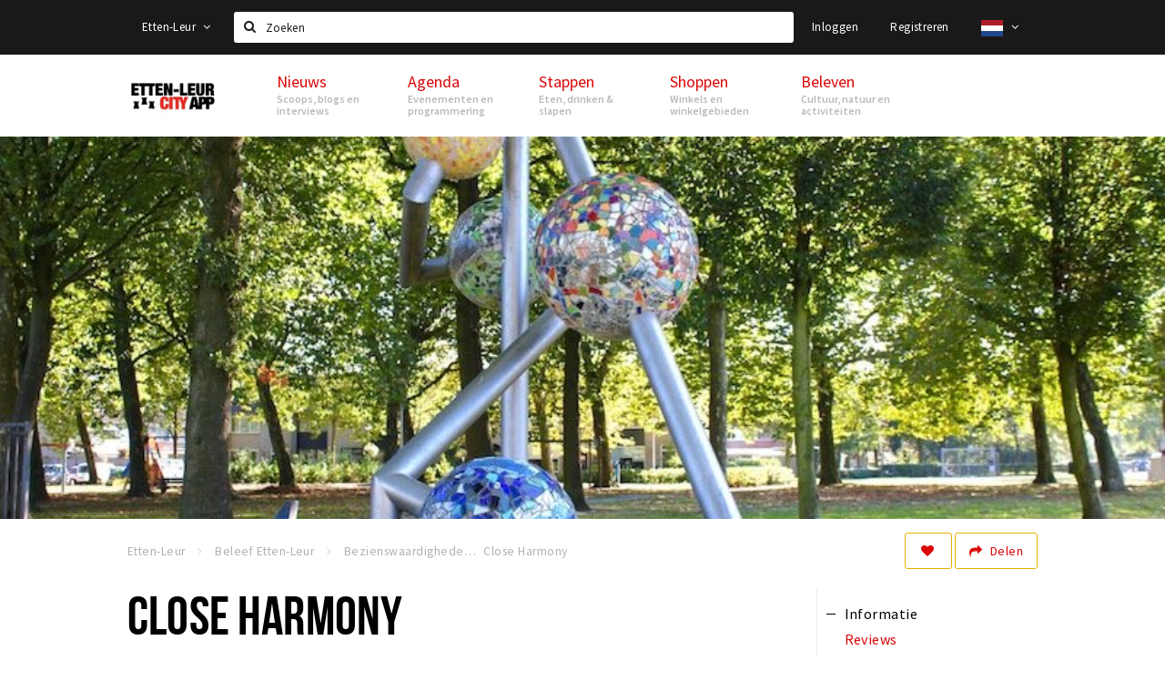

--- FILE ---
content_type: text/html;charset=UTF-8
request_url: https://ettenleur.stappen-shoppen.nl/beleven/bezienswaardigheden/close-harmony-58e75eff2a5ab0f93c64ef10
body_size: 12332
content:
<!DOCTYPE html>
<html class="no-js">
<head>

  <meta charset="utf-8" />
  <meta name="viewport" content="width=device-width,initial-scale=1,maximum-scale=1,user-scalable=no" />
  <!--[if lt IE 8 ]><meta http-equiv="X-UA-Compatible" content="IE=edge,chrome=1" /><![endif]-->

  <meta name="designer" content="BEER N TEA" />

  <!--
  Proudly created by BEER N TEA B.V.
  -->

  <title>Close Harmony  - Etten-Leur</title>

  <meta name="description" content="Beeldend kunstenaar Thea van Vliet (1956) heeft speciaal voor de wijk Etten-Leur-Noord een drie meter hoog mozaïek kunstobject ontworpen dat zij vervo..." />

  <meta name="twitter:card" content="summary" />
  <meta name="twitter:site" content="@stappen" />
  <meta name="twitter:creator" content="@stappen" />
  <meta name="twitter:title" content="Close Harmony " />
  <meta name="twitter:description" content="Beeldend kunstenaar Thea van Vliet (1956) heeft speciaal voor de wijk Etten-Leur-Noord een drie meter hoog mozaïek kunstobject ontworpen dat zij vervolgens samen met leerlingen van twee scholen en een aantal bewoners in 2009 heeft vervaardigd. De naam Close Harmony heeft te maken met allerlei aspecten van ‘de Leur’, die samen een geheel vormen en de identiteit van de dorpskern uitstralen. Ook het goed samengaan met de dorpskern ‘Etten’ is in dit beeld (gevoelsmatig) terug te vinden. Het is gemaakt van roestvrijstaal, polyester en in honderden mozaïeksteentje ingebrande foto’s." />  <meta name="twitter:image" content="https://www.etten-leurcityapp.nl/uploads/image/58ecd78b2a5ab0982ebf1207-large.jpg" />
  <meta property="fb:app_id" content="1257737297586040" />

  <meta property="og:type" content="website" />
  <meta property="og:site_name" content="Etten-Leur" />
  <meta property="og:url" content="https://www.etten-leurcityapp.nl/locaties/close-harmony-58e75eff2a5ab0f93c64ef10" />
  <meta property="og:title" content="Close Harmony " />
  <meta property="og:description" content="Beeldend kunstenaar Thea van Vliet (1956) heeft speciaal voor de wijk Etten-Leur-Noord een drie meter hoog mozaïek kunstobject ontworpen dat zij vervolgens samen met leerlingen van twee scholen en een aantal bewoners in 2009 heeft vervaardigd. De naam Close Harmony heeft te maken met allerlei aspecten van ‘de Leur’, die samen een geheel vormen en de identiteit van de dorpskern uitstralen. Ook het goed samengaan met de dorpskern ‘Etten’ is in dit beeld (gevoelsmatig) terug te vinden. Het is gemaakt van roestvrijstaal, polyester en in honderden mozaïeksteentje ingebrande foto’s." />  <meta property="og:image" content="https://www.etten-leurcityapp.nl/uploads/image/58ecd78b2a5ab0982ebf1207-large.jpg" />
  <link rel="alternate" href="https://www.etten-leurcityapp.nl/beleven/bezienswaardigheden/close-harmony-58e75eff2a5ab0f93c64ef10" hreflang="nl" />
  <link rel="alternate" href="https://www.etten-leurcityapp.nl/beleven/bezienswaardigheden/close-harmony-58e75eff2a5ab0f93c64ef10" hreflang="x-default" />
  <link rel="alternate" href="https://en.etten-leurcityapp.nl/beleven/bezienswaardigheden/close-harmony-58e75eff2a5ab0f93c64ef10" hreflang="en" />
  <link rel="canonical" href="https://www.etten-leurcityapp.nl/locaties/close-harmony-58e75eff2a5ab0f93c64ef10" />

  <link rel="shortcut icon" href="/uploads/image/568e44bbc6a8ad6a298b4567-favicon96.png" />

  <link rel="icon" type="image/png" href="/uploads/image/568e44bbc6a8ad6a298b4567-favicon16.png" sizes="16x16" />
  <link rel="icon" type="image/png" href="/uploads/image/568e44bbc6a8ad6a298b4567-favicon32.png" sizes="32x32" />
  <link rel="icon" type="image/png" href="/uploads/image/568e44bbc6a8ad6a298b4567-favicon96.png" sizes="96x96" />

  <meta name="apple-itunes-app" content="app-id=1095299446">
  <link rel="stylesheet" type="text/css" href="/uploads/assets/1737646825/app-default.css" media="all" />
  <link rel="stylesheet" type="text/css" href="/app.css?v=1737646825" media="all" />

  <script type="text/javascript">
    var config = {"name":"Etten-Leur","cdn":{"base_url":""},"environment":"production","site_url":"https:\/\/www.etten-leurcityapp.nl","base_url":"https:\/\/www.etten-leurcityapp.nl","twitter":{"handle":"stappen"},"preferences":{"currency":"EUR","time_format":24,"date_format":"%d-%m-%Y","currency_format":"%symbol%%value%","number_format":".,","week_start":"sunday"},"version":1737646825,"google_analytics":{"tracking_id":"UA-61084945-13"},"moment_locale":"nl","city":"Etten-Leur","socials":{"facebook":"https:\/\/www.facebook.com\/Etten-Leur-City-App-965776663470546\/?fref=ts","twitter":"","google":"","instagram":"https:\/\/www.instagram.com\/ettenleurcityapp\/","pinterest":"","youtube":""},"mailchimp":{"form_action":"","hidden_input":""},"sendinblue_embed":"","reviews_mode":"","always_show_expanded_description":true,"student_account_text":"","sidebar":{"facebook":"https:\/\/www.facebook.com\/Etten-Leur-City-App-965776663470546\/?fref=ts","instagram":"<!-- LightWidget WIDGET --><script src=\"\/\/lightwidget.com\/widgets\/lightwidget.js\"><\/script><iframe src=\"\/\/lightwidget.com\/widgets\/ea9d55fe639f505db69aba12e916b421.html\" id=\"lightwidget_ea9d55fe63\" name=\"lightwidget_ea9d55fe63\"  scrolling=\"no\" allowtransparency=\"true\" class=\"lightwidget-widget\" style=\"width: 100%; border: 0; overflow: hidden;\"><\/iframe>","other":""},"js_tags":"","favicon":{"$id":"568e44bbc6a8ad6a298b4567"},"logo":{"$id":"571f17302a5ab04b66dd1df8"},"listed":true,"app_type":"website","is_webview":false,"has_partner":false,"has_css":true,"style":"default","enable_hero_map":true,"current_url":"\/beleven\/bezienswaardigheden\/close-harmony-58e75eff2a5ab0f93c64ef10","related_app":"m.etten-leurcityapp.nl","student_account_enabled":false,"photos_enabled":false,"loyalty_shop_url":"","loyalty_shop_title":"","loyalty_routes_url":"","itunes_app_id":"1095299446","facebook_id":"1257737297586040","twitter_handle":"stappen"};
    var lang   = {"app":{"locales":{"nl_NL":{"prefix":"","name":"Nederlands","name_english":"Dutch","system_locale":"nl_NL.UTF-8","currency":"EUR","moment":"nl","flag":"nl","formats":{"currency":"%symbol%%value%","number":".,","date":"%d-%m-%Y","time":"%H:%S","start_week":1},"locale":"nl_NL","language_code":"nl","country_code":"NL"},"de_DE":{"prefix":"","name":"Deutsch","name_english":"German","system_locale":"de_DE.UTF-8","currency":"EUR","moment":"de","flag":"de","formats":{"currency":"%symbol%%value%","number":".,","date":"%d-%m-%Y","time":"%H:%S","start_week":1},"locale":"de_DE","language_code":"de","country_code":"DE"},"en_US":{"prefix":"","name":"English","name_english":"English","system_locale":"en_US.UTF-8","currency":"EUR","moment":"en","flag":"gb","formats":{"currency":"%symbol%%value%","number":",.","date":"%d-%m-%Y","time":"%H:%M","start_week":1},"locale":"en_US","language_code":"en","country_code":"US"},"fr_FR":{"prefix":"","name":"Fran\u00e7ais","name_english":"French","system_locale":"fr_FR.UTF-8","currency":"EUR","moment":"fr","flag":"fr","formats":{"currency":"%value% %symbol%","number":".,","date":"%d\/%m\/%Y","time":"%H:%M","start_week":1},"locale":"fr_FR","language_code":"fr","country_code":"FR"}},"locale":{"prefix":"","name":"Nederlands","name_english":"Dutch","system_locale":"nl_NL.UTF-8","currency":"EUR","moment":"nl","flag":"nl","formats":{"currency":"%symbol%%value%","number":".,","date":"%d-%m-%Y","time":"%H:%S","start_week":1},"locale":"nl_NL","language_code":"nl","country_code":"NL"},"name":"Etten-Leur","title":"%s - %s","time_ago":"%s geleden","year":"jaar","year_plural":"jaar","month":"maand","month_plural":"maanden","day":"dag","day_plural":"dagen","hour":"uur","hour_plural":"uur","minute":"minuut","minute_plural":"minuten","second":"seconde","second_plural":"seconden","share":"Delen","search":{"location":"Locaties","event":"Agenda","excursion":"Uitjes","article":"Nieuws","brands_found":"Merken:","cuisine_found":"Keuken:","menu_found":"Menukaart:","hotel_packages_found":"Arrangementen:","pricelist_found":"Producten:"},"footer":{"newsletter":{"title":"Nieuwsbrief","text":"Wil je op de hoogte gehouden worden van nieuws, evenementen en locaties in de regio %s?","placeholder":"Uw e-mailadres","subscribe":"Aanmelden"},"privacy":"Privacy","terms":"Algemene voorwaarden","disclaimer":"Disclaimer","accessibility":"Toegankelijkheid","beerntea":"Realisatie door Beer n tea"},"weekdays_short":["ma","di","wo","do","vr","za","zo"]},"route":[],"filters":{"sort_title":"Sort by","show_more":"Meer...","show_less":"Minder...","type":{"bar":"Cafe","church":"Kerk","cinema":"Bioscoop","cultural_center":"Cultureel centrum","hotel":"Hotel","landmark":"Bezienswaardigheid","museum":"Museum","parc":"Park","parking":"Parking","restaurant":"Restaurant","beach":"Strand","beach_pavilion":"Strandpaviljoen","municipality":"Gemeente","shop":"Winkel","shopping_area":"Winkelgebied","sportscenter":"Sportcentrum","theater":"Theater","tourist_info":"Informatiepunt","town_square":"Plein","archived_event":"Event (Archived)"},"geolocation_failed":"Kon uw locatie helaas niet bepalen, probeer een andere sortering.","button_view_results_single":"Bekijk %s resultaat","button_view_results_plural":"Bekijk %s resultaten","button_no_results":"Geen resultaten"},"search":{"no_results":"Deze zoekopdracht heeft helaas geen resultaten, pas de filters aan de zijkant aan.","load_more":"Laad meer..."},"entity":{"close":"sluiten","is_open":"open","is_closed":"gesloten","nav":{"info":"Informatie","reviews":"Reviews","deals":"Deals","agenda":"Agenda","photos":"Foto's","menu":"Menu","news":"Nieuws","hotel_packages":"Arrangementen","pricelist":"Prijslijst","excursions":"Uitjes","contact":"Contact","shops":"Winkels & Horeca","municipalities":"Gemeentes","beaches":"Stranden","job_offers":"Vacatures"},"view_opening_hours":"Bekijk de openingstijden","description_expand":"Lees verder","helptopay_description":"Vul hier het formulier in wat je hebt aangemaakt op <a href=\"https:\/\/www.helptopay.nl\" target=\"_blank\">www.helptopay.nl<\/a>.<br>Er verschijnt automatisch een knop met 'Direct bestellen' boven je profielpagina.","footer":{"instant_order":"Direct bestellen","instant_reservations":"Direct reserveren","excursion_reservations":"Direct aanvragen","get_tickets":"Bestel tickets","cta":"of bel <b>%s<\/b>"},"rating":{"full_description_plural":"%rating% sterren op basis van %count% reviews","full_description_single":"%rating% ster op basis van %count% review","full_description_single_star":"%rating% ster op basis van %count% reviews","full_description_single_review":"%rating% sterren op basis van %count% review","short_description_plural":"%rating% sterren","short_description_single":"%rating% ster","no_reviews":"Nog niet beoordeeld"},"reviews":{"title":"Reviews"},"other_articles":{"de 5 van...":"Ander nieuws","interview":"Andere interviews","foodblog":"Andere foodblogs","scoop":"Ander nieuws","fotoblog":"Andere fotoblogs","specials":"Andere specials"},"more_articles":{"de 5 van...":"Meer nieuws","interview":"Meer interviews","foodblog":"Meer foodblogs","scoop":"Meer scoops","fotoblog":"Meer fotoblogs"},"offers_amount_single":"%s deal","offers_amount_plural":"%s deals","nearby_entities":"In de buurt","edit":{"social_share_help_text":"Als gebruikers uw pagina delen op hun social media wordt standaard de naam van het bedrijf als titel gebruikt + de eerste alinea van de omschrijving als tekst. Deze velden geven u de mogelijkheid om deze, indien gewenst, aan te passen."},"parking_status":{"full":"Vol","closed":"Gesloten","vacant_spaces":"%s plaatsen vrij","summary":"%vacant_spaces% van %total_spaces% plaatsen vrij"},"add_event_notice":"Vul het formulier in om uw evenement toe te voegen. Wanneer het evenement voldoet aan de gestelde voorwaarden wordt het evenement (eventueel herschreven) toegevoegd."},"user":{"login":{"title":"Inloggen","email":"E-mail adres","password":"Wachtwoord","submit":"Login","remember":"Onthoud mij"},"forgot_password":{"title":"Wachtwoord vergeten?","email":"E-mail adres","email_placeholder":"Je e-mail adres...","submit":"Herstel"},"register":{"title":"Registreren","button":"Registreren","email":"E-mail adres","password":"Wachtwoord","confirm_password":"Wachtwoord bevestigen","first_name":"Voornaam","last_name":"Achternaam","submit":"Registreer","first_name_contact":"Voornaam contactpersoon","last_name_contact":"Achternaam contactpersoon","email_contact":"E-mailadres contactpersoon","password_event_organiser":"Nieuw wachtwoord evenementenorganisator","confirm_password_event_organiser":"Nieuw wachtwoord evenementenorganisator bevestigen"},"account":{"title":"Mijn account","nav_title":"Mijn account","email":"E-mail adres","password":"Wachtwoord","confirm_password":"Wachtwoord bevestigen","first_name":"Voornaam","last_name":"Achternaam","submit":"Update","delete":{"title":"Account verwijderen","description":"Door je account te verwijderen, wordt je account en al zijn bijbehorende gegevens gewist of geanonimiseerd.","button":"Ik wil mijn account verwijderen","confirm":"Weet je het zeker?"}},"student":{"title":"Mijn studenten-pagina","nav_title":"Mijn studentenpagina","vouchers_nav_title":"Mijn vouchers","fortune_leaders":"Met de meeste punten","total_score":"Jouw totaal behaalde punten: <strong>%s<\/strong>","total_credits":"<strong>%s<\/strong> Punten te besteden","show_more":"Toon meer"},"notifications":{"title":"Notificaties","nav_title":"Notificaties","date":"Datum","entity":"Item","no_notifications":"Er zijn (nog) geen notificaties."},"locations":{"title":"Mijn locaties","nav_title":"Mijn locaties"},"errors":{"empty_email_or_password":"Vul aub een e-mailadres en wachtwoord in.","no_user_found":"Er is geen gebruiker gevonden met deze combinatie, probeer het opnieuw."}},"strings":{"{# sorteren op #}laatst bijgewerkt":"{# sort by #}Laats ge-update ","{# sorteren op #}afstand":"{# sort by#}Afstand","{# sorteren op #}volledigheid profiel":"{# sort by #}Volledigheid profiel","{# sorteren op #}beoordeling":"{# sort by #}Beoordeling","{# sorteren op #}recent toegevoegd":"{# sort by #}Recent aangepast","{# sorteren op #}alfabetisch":"{# sort by #}Alfabetische volgorde","{# sorteren op #}datum":"{# sort by #}Datum","Mijn vouchers":"My vouchers","Studentenroutes":"Student routes","Mijn vacatures":"My vacancies","Mijn evenementen":"My events","Bestelde foto's":"Purchased photo's","Beheer":"Admin","{# rad #}DRAAI &amp; WIN!":"{# rad #}DRAAI &amp; WIN!","{# rad #}Draai iedere dag \u00e9\u00e9n keer en scoor punten die je in de <a href=\"{{ url|e }}\">{{ loyalty_shop_title|e }}<\/a> kunt inwisselen voor leuke kortingen en prijzen.":"{# rad #}Draai iedere dag \u00e9\u00e9n keer en scoor punten die je in de <a href=\"{{ url|e }}\">{{ loyalty_shop_title|e }}<\/a> kunt inwisselen voor leuke kortingen en prijzen.","{# rad #}Bekijk hier alle <a href=\"{{ url|e }}\">routes<\/a> en ontdek hoe je nog meer punten kunt verdienen!":"{# rad #}Bekijk hier alle <a href=\"{{ url|e }}\">routes<\/a> en ontdek hoe je nog meer punten kunt verdienen!","{# rad #}Voor deze winactie gelden de <a href=\"{{ url|e }}\">actievoorwaarden<\/a>.":"{# rad #}Voor deze winactie gelden de <a href=\"{{ url|e }}\">actievoorwaarden<\/a>.","{# rad #}Je studentenaccount is nog niet geactiveerd. Klik hier om je account te activeren.":"{# rad #}Je studentenaccount is nog niet geactiveerd. Klik hier om je account te activeren.","{# rad #}Het rad is helaas niet beschikbaar in jouw browser.":"{# rad #}Het rad is helaas niet beschikbaar in jouw browser.","{# rad #}Je hebt al {{ current_credits|e }} punten verdiend!":"{# rad #}Het rad is helaas niet beschikbaar in jouw browser.","{# rad #}Je hebt nog geen punten verdiend.":"{# rad #}Je hebt nog geen punten verdiend.","<b>Stappen &amp; Shoppen<\/b><br \/>Veilingkade 15<br \/>4815 HC Breda":"<b>Stappen &amp; Shoppen<\/b><br \/>Franse Akker 20<br \/>4824 AK Breda"},"credits":{"fortune":{"play":"Draai nu!","todays_score":"<strong>Je score voor vandaag is %s.<\/strong><br \/>Probeer je het morgen nog een keer?","play_win":"<strong>%s punten gewonnen!<\/strong><br \/> Morgen kun je nog meer winnen!","play_lost":"Wat jammer! Geen prijs vandaag.<br \/> Probeer je het morgen nog een keer!","please_login":"Login to spin the wheel!"},"voucher_conditions":"Cash in your voucher  \"%s\"","voucher":{"handin_confirm":"Are you sure?","exchange":"%s Cash in","purchase":"Buy voucher for %s points","invalid":"Voucher not found or invalid","handin":"Cash in","redeemed":"You cashed in your voucher!"},"not_enough":"Oh no! You don't have enough points to buy this product. ","out_of_stock":"To bad! This product is nog available anymore.","purchase_failed":"Purchase failed.","purchase_success":"Thanks for you purchase! De <a href=\"\/account\/vouchers\">voucher<\/a> is added to <a href=\"\/account\/student\">studentenaccount<\/a>"},"errors":{"not_found":{"title":"Not found","message":"We couldn't find this page."},"access_denied":{"title":"Access denied","message":"You don't have acces to this page."},"unknown":{"message":"Unknown error "}},"email":{"footer":"This e-mail is send by %s.","user_activation":{"subject":"Your %s account","message":"<p>Welcome to %1$s.<\/p> <p>Click on the following button to login %1$s and set your password. This link is valid for 7 days. <\/p>","button":"Login"}}};
    var user   = {"id":"","last_login":null,"is_logged_in":false,"email":null,"role":"guest","roles":["guest"],"first_name":null,"last_name":null,"full_name":" ","telephone":null,"avatar":null,"avatar_url":null};
  </script>
</head>
<body class="path--beleven path--beleven-bezienswaardigheden path--beleven-bezienswaardigheden-close-harmony-58e75eff2a5ab0f93c64ef10 type--landmark layout--beleven">

  <script>
  (function(i,s,o,g,r,a,m){i['GoogleAnalyticsObject']=r;i[r]=i[r]||function(){
  (i[r].q=i[r].q||[]).push(arguments)},i[r].l=1*new Date();a=s.createElement(o),
  m=s.getElementsByTagName(o)[0];a.async=1;a.src=g;m.parentNode.insertBefore(a,m)
  })(window,document,'script','//www.google-analytics.com/analytics.js','ga');
  ga('create', 'UA-61084945-13', 'auto');
  ga('send', 'pageview');
  </script>

  <div id="fb-root"></div>
  <script>(function(d, s, id) {
    var js, fjs = d.getElementsByTagName(s)[0];
    if (d.getElementById(id)) return;
    js = d.createElement(s); js.id = id;
    js.src = "//connect.facebook.net/nl_NL/sdk.js#xfbml=1&version=v2.10&appId=1257737297586040";
    fjs.parentNode.insertBefore(js, fjs);
  }(document, 'script', 'facebook-jssdk'));</script>


<main class="wrapper">

  <a class="anchor" id="top"></a>
    <nav class="nav-mobile">
  <ul>
            <li>
      <a href="/nieuws">Nieuws</a>
              <button class="expo " data-mobile-nav-toggle="m"></button>
                    <div class="submenu">
          <ul class="nav nav--list">
                          <li><a href="/nieuws/scoops">Scoops</a>
              </li>
                          <li><a href="/nieuws/foodblogs">Foodblogs</a>
              </li>
                          <li><a href="/nieuws/de-5-van">Leuke lijstjes</a>
              </li>
                          <li><a href="/nieuws/interviews">Interviews</a>
              </li>
                          <li><a href="/nieuws/specials">Specials</a>
              </li>
                      </ul>
        </div>
          </li>
                <li>
      <a href="/agenda">Agenda</a>
              <button class="expo " data-mobile-nav-toggle="m"></button>
                    <div class="submenu">
          <ul class="nav nav--list">
                          <li><a href="/agenda">Evenementen</a>
              </li>
                          <li><a href="/agenda/film">Bioscoopagenda</a>
              </li>
                      </ul>
        </div>
          </li>
                <li>
      <a href="/stappen">Stappen</a>
              <button class="expo " data-mobile-nav-toggle="m"></button>
                    <div class="submenu">
          <ul class="nav nav--list">
                          <li><a href="/stappen/eten">Eten</a>
              </li>
                          <li><a href="/stappen/drinken">Drinken</a>
              </li>
                          <li><a href="/stappen/slapen">Slapen</a>
              </li>
                          <li><a href="/stappen/recreatief">Recreatief</a>
              </li>
                          <li><a href="/stappen/deals">Deals</a>
              </li>
                          <li><a href="/stappen/parkeren">Parkeren</a>
              </li>
                          <li><a href="shoppen/algemeneparkeerinformatie">Algemene parkeerinformatie</a>
              </li>
                          <li><a href="/stappen/vacatures">Vacatures</a>
              </li>
                      </ul>
        </div>
          </li>
                <li>
      <a href="/shoppen">Shoppen</a>
              <button class="expo " data-mobile-nav-toggle="m"></button>
                    <div class="submenu">
          <ul class="nav nav--list">
                          <li><a href="/shoppen">Winkels</a>
              </li>
                          <li><a href="/shoppen/winkelgebieden">Winkelgebieden</a>
              </li>
                          <li><a href="/shoppen/deals">Deals</a>
              </li>
                          <li><a href="/shoppen/koopzondagen-en-avonden">Koopzondagen &amp; koopavonden</a>
              </li>
                          <li><a href="/shoppen/parkeren">Parkeren</a>
              </li>
                          <li><a href="/shoppen/algemeneparkeerinformatie">Algemene parkeerinformatie</a>
              </li>
                          <li><a href="/shoppen/vacatures">Vacatures</a>
              </li>
                      </ul>
        </div>
          </li>
                <li>
      <a href="/beleven">Beleven</a>
              <button class="expo " data-mobile-nav-toggle="m"></button>
                    <div class="submenu">
          <ul class="nav nav--list">
                          <li><a href="/beleven/bezienswaardigheden">Bezienswaardigheden</a>
              </li>
                          <li><a href="/beleven/musea-theaters-podia">Musea, theaters &amp; podia</a>
              </li>
                          <li><a href="/beleven/uitjes-activiteiten">Uitjes &amp; activiteiten</a>
              </li>
                          <li><a href="/beleven/toeristische-routes">Toeristische routes</a>
              </li>
                          <li><a href="/beleven/natuurgebieden">Natuurgebieden</a>
              </li>
                          <li><a href="/beleven/baroniepoorten">Baroniepoorten</a>
              </li>
                          <li><a href="/beleven/sport">Sport</a>
              </li>
                      </ul>
        </div>
          </li>
          </ul>
</nav>  <div class="header__nav-top" data-view="Search">
  <nav class="nav-top ">
    <div class="container container--nav-top">
              <div class="nav-top__left">
                      <div class="btn-group">
              <button class="btn btn-link dropdown-toggle" data-toggle="dropdown" aria-haspopup="true" aria-expanded="false">Etten-Leur
                <span class="fa fa-angle-down"></span></button>
              <ul class="dropdown-menu">
                                  <li><a href="//www.cityappalmelo.nl">Almelo</a></li>
                                  <li><a href="//www.hellozuidas.com">Amsterdam</a></li>
                                  <li><a href="//www.visitbaarle.com">Baarle-Hertog-Nassau</a></li>
                                  <li><a href="//www.stappen-shoppen.nl">Breda</a></li>
                                  <li><a href="//www.bredastudentapp.com">Breda Student App</a></li>
                                  <li><a href="//denbosch.stappen-shoppen.nl">Den Bosch</a></li>
                                  <li><a href="//m.dordrechtcityapp.nl">Dordrecht</a></li>
                                  <li><a href="//www.hetsmalstestukjenederland.nl">Echt Susteren</a></li>
                                  <li><a href="//maastricht.stappen-shoppen.nl">Maastricht</a></li>
                                  <li><a href="//www.cityappoosterhout.nl">Oosterhout</a></li>
                                  <li><a href="//tilburg.stappen-shoppen.nl">Tilburg</a></li>
                              </ul>
            </div>
                  </div>
            <form class="form-group search" action="/search" method="GET">
        <input type="text" class="form-control" name="q" value="" placeholder="Zoeken" data-input-control="typeahead" autocomplete="off"/>
        <span class="fa fa-search"></span>
        <button type="submit" class="sr-only">Zoeken</button>
      </form>
      <div class="nav-top__right">
                                                    <a href="/account/login" class="btn btn-link">Inloggen</a>
                                                <a href="/account/register" class="btn btn-link">Registreren</a>
                                              <div class="btn-group">
          <button data-toggle="dropdown" class="btn btn-link dropdown-toggle" aria-haspopup="true" aria-expanded="false">
            <img src="/uploads/assets/1737646825/static/flags/4x3/nl.svg" height="18" />
            <span class="fa fa-angle-down"></span>
          </button>
          <ul class="dropdown-menu dropdown-menu-right">
                        <li class="active"><a href="https://www.etten-leurcityapp.nl/beleven/bezienswaardigheden/close-harmony-58e75eff2a5ab0f93c64ef10">Nederlands</a></li>
                        <li class=""><a href="https://en.etten-leurcityapp.nl/beleven/bezienswaardigheden/close-harmony-58e75eff2a5ab0f93c64ef10">English</a></li>
                      </ul>
        </div>
              </div>
      <div class="nav-top__search-results tt-empty"></div>
    </div>
  </nav>
</div>
    <div class="wrapper__inner">
    <div class="nav-mask" data-toggle="navigation"></div>
  <header class="header header--primary">
  <div class="header__container">

    <div class="header__nav-top" data-view="Search">
  <nav class="nav-top ">
    <div class="container container--nav-top">
              <div class="nav-top__left">
                      <div class="btn-group">
              <button class="btn btn-link dropdown-toggle" data-toggle="dropdown" aria-haspopup="true" aria-expanded="false">Etten-Leur
                <span class="fa fa-angle-down"></span></button>
              <ul class="dropdown-menu">
                                  <li><a href="//www.cityappalmelo.nl">Almelo</a></li>
                                  <li><a href="//www.hellozuidas.com">Amsterdam</a></li>
                                  <li><a href="//www.visitbaarle.com">Baarle-Hertog-Nassau</a></li>
                                  <li><a href="//www.stappen-shoppen.nl">Breda</a></li>
                                  <li><a href="//www.bredastudentapp.com">Breda Student App</a></li>
                                  <li><a href="//denbosch.stappen-shoppen.nl">Den Bosch</a></li>
                                  <li><a href="//m.dordrechtcityapp.nl">Dordrecht</a></li>
                                  <li><a href="//www.hetsmalstestukjenederland.nl">Echt Susteren</a></li>
                                  <li><a href="//maastricht.stappen-shoppen.nl">Maastricht</a></li>
                                  <li><a href="//www.cityappoosterhout.nl">Oosterhout</a></li>
                                  <li><a href="//tilburg.stappen-shoppen.nl">Tilburg</a></li>
                              </ul>
            </div>
                  </div>
            <form class="form-group search" action="/search" method="GET">
        <input type="text" class="form-control" name="q" value="" placeholder="Zoeken" data-input-control="typeahead" autocomplete="off"/>
        <span class="fa fa-search"></span>
        <button type="submit" class="sr-only">Zoeken</button>
      </form>
      <div class="nav-top__right">
                                                    <a href="/account/login" class="btn btn-link">Inloggen</a>
                                                <a href="/account/register" class="btn btn-link">Registreren</a>
                                              <div class="btn-group">
          <button data-toggle="dropdown" class="btn btn-link dropdown-toggle" aria-haspopup="true" aria-expanded="false">
            <img src="/uploads/assets/1737646825/static/flags/4x3/nl.svg" height="18" />
            <span class="fa fa-angle-down"></span>
          </button>
          <ul class="dropdown-menu dropdown-menu-right">
                        <li class="active"><a href="https://www.etten-leurcityapp.nl/beleven/bezienswaardigheden/close-harmony-58e75eff2a5ab0f93c64ef10">Nederlands</a></li>
                        <li class=""><a href="https://en.etten-leurcityapp.nl/beleven/bezienswaardigheden/close-harmony-58e75eff2a5ab0f93c64ef10">English</a></li>
                      </ul>
        </div>
              </div>
      <div class="nav-top__search-results tt-empty"></div>
    </div>
  </nav>
</div>

    <nav class="nav-primary">
      <div class="container">
        <button class="toggle" data-toggle="navigation">
        <span class="bars">
          <span class="bar"></span>
          <span class="bar"></span>
          <span class="bar"></span>
        </span>
        </button>
        <a href="/" class="logo" rel="home" style="background-image: url('/uploads/image/571f17302a5ab04b66dd1df8-logo.png');"><span>Etten-Leur</span></a>
        <ul class="primary">
                                            <li>
              <a href="/nieuws">
                <strong class="item-title">Nieuws</strong>
                <span class="item-subtitle">Scoops, blogs en interviews</span>
                <span class="three-dots"><i></i><i></i><i></i></span>
              </a>
                              <div class="submenu">
                  <ul class="nav nav--list">
                                          <li><a href="/nieuws/scoops">Scoops</a>
                      </li>
                                          <li><a href="/nieuws/foodblogs">Foodblogs</a>
                      </li>
                                          <li><a href="/nieuws/de-5-van">Leuke lijstjes</a>
                      </li>
                                          <li><a href="/nieuws/interviews">Interviews</a>
                      </li>
                                          <li><a href="/nieuws/specials">Specials</a>
                      </li>
                                      </ul>
                </div>
                          </li>
                                  <li>
              <a href="/agenda">
                <strong class="item-title">Agenda</strong>
                <span class="item-subtitle">Evenementen en programmering</span>
                <span class="three-dots"><i></i><i></i><i></i></span>
              </a>
                              <div class="submenu">
                  <ul class="nav nav--list">
                                          <li><a href="/agenda">Evenementen</a>
                      </li>
                                          <li><a href="/agenda/film">Bioscoopagenda</a>
                      </li>
                                      </ul>
                </div>
                          </li>
                                  <li>
              <a href="/stappen">
                <strong class="item-title">Stappen</strong>
                <span class="item-subtitle">Eten, drinken &amp; slapen</span>
                <span class="three-dots"><i></i><i></i><i></i></span>
              </a>
                              <div class="submenu">
                  <ul class="nav nav--list">
                                          <li><a href="/stappen/eten">Eten</a>
                      </li>
                                          <li><a href="/stappen/drinken">Drinken</a>
                      </li>
                                          <li><a href="/stappen/slapen">Slapen</a>
                      </li>
                                          <li><a href="/stappen/recreatief">Recreatief</a>
                      </li>
                                          <li><a href="/stappen/deals">Deals</a>
                      </li>
                                          <li><a href="/stappen/parkeren">Parkeren</a>
                      </li>
                                          <li><a href="shoppen/algemeneparkeerinformatie">Algemene parkeerinformatie</a>
                      </li>
                                          <li><a href="/stappen/vacatures">Vacatures</a>
                      </li>
                                      </ul>
                </div>
                          </li>
                                  <li>
              <a href="/shoppen">
                <strong class="item-title">Shoppen</strong>
                <span class="item-subtitle">Winkels en winkelgebieden</span>
                <span class="three-dots"><i></i><i></i><i></i></span>
              </a>
                              <div class="submenu">
                  <ul class="nav nav--list">
                                          <li><a href="/shoppen">Winkels</a>
                      </li>
                                          <li><a href="/shoppen/winkelgebieden">Winkelgebieden</a>
                      </li>
                                          <li><a href="/shoppen/deals">Deals</a>
                      </li>
                                          <li><a href="/shoppen/koopzondagen-en-avonden">Koopzondagen &amp; koopavonden</a>
                      </li>
                                          <li><a href="/shoppen/parkeren">Parkeren</a>
                      </li>
                                          <li><a href="/shoppen/algemeneparkeerinformatie">Algemene parkeerinformatie</a>
                      </li>
                                          <li><a href="/shoppen/vacatures">Vacatures</a>
                      </li>
                                      </ul>
                </div>
                          </li>
                                  <li>
              <a href="/beleven">
                <strong class="item-title">Beleven</strong>
                <span class="item-subtitle">Cultuur, natuur en activiteiten</span>
                <span class="three-dots"><i></i><i></i><i></i></span>
              </a>
                              <div class="submenu">
                  <ul class="nav nav--list">
                                          <li><a href="/beleven/bezienswaardigheden">Bezienswaardigheden</a>
                      </li>
                                          <li><a href="/beleven/musea-theaters-podia">Musea, theaters &amp; podia</a>
                      </li>
                                          <li><a href="/beleven/uitjes-activiteiten">Uitjes &amp; activiteiten</a>
                      </li>
                                          <li><a href="/beleven/toeristische-routes">Toeristische routes</a>
                      </li>
                                          <li><a href="/beleven/natuurgebieden">Natuurgebieden</a>
                      </li>
                                          <li><a href="/beleven/baroniepoorten">Baroniepoorten</a>
                      </li>
                                          <li><a href="/beleven/sport">Sport</a>
                      </li>
                                      </ul>
                </div>
                          </li>
                  </ul>
                <div class="search-toggle">
          <a class="#0" data-toggle-search="top-nav"><span class="fa fa-search" ></span></a>
        </div>
              </div>
    </nav>
  </div>
</header>
  
  <section class="page">
  <div class="entity entity--landmark entity--has-photos" vocab="http://schema.org/" typeof="LocalBusiness">
    
<aside class="hero hero--collage cap-width">
  <div class="collage">
        <div class="item item--12x4">
      <div class="item__inner">
        <div class="item__content">
          <a href="/uploads/image/58ecd78b2a5ab0982ebf1207-large.jpg" rel="lightbox">
            <figure class="lazy" data-original="/uploads/image/58ecd78b2a5ab0982ebf1207-large.jpg">
              <img property="image" class="sr-only" src="/uploads/image/58ecd78b2a5ab0982ebf1207-large.jpg"/>
            </figure>
            <noscript><figure style="background-image: url('/uploads/image/58ecd78b2a5ab0982ebf1207-large.jpg');"></figure></noscript>
                                  </a>
        </div>
      </div>
    </div>
      </div>
</aside>

    <div class="container container--no-padding">
      <div class="entity__tools entity__tools--full-width">
        <ul vocab="http://schema.org/" typeof="BreadcrumbList" class="breadcrumbs">
    <li property="itemListElement" typeof="ListItem" itemtype="http://schema.org/ListItem">
    <a property="item" typeof="WebPage" href="/" title="Etten-Leur">
      <span property="name">Etten-Leur</span>
    </a>
    <meta property="position" content="1" />
  </li>
    <li property="itemListElement" typeof="ListItem" itemtype="http://schema.org/ListItem">
    <a property="item" typeof="WebPage" href="/beleven" title="Beleef Etten-Leur ">
      <span property="name">Beleef Etten-Leur </span>
    </a>
    <meta property="position" content="2" />
  </li>
    <li property="itemListElement" typeof="ListItem" itemtype="http://schema.org/ListItem">
    <a property="item" typeof="WebPage" href="/beleven/bezienswaardigheden" title="Bezienswaardigheden">
      <span property="name">Bezienswaardigheden</span>
    </a>
    <meta property="position" content="3" />
  </li>
    <li property="itemListElement" typeof="ListItem" itemtype="http://schema.org/ListItem">
    <a property="item" typeof="WebPage" href="/beleven/bezienswaardigheden/close-harmony-58e75eff2a5ab0f93c64ef10" title="Close Harmony ">
      <span property="name">Close Harmony </span>
    </a>
    <meta property="position" content="4" />
  </li>
  </ul>
        <div class="entity__tools__right">
                                          <button type="button" class="btn btn-secondary btn-icon btn-icon--count " title="Volg deze locatie" data-placement="bottom" data-action="toggle-entity-follow" data-entity-id="58e75eff2a5ab0f93c64ef10" data-logged-in="false"><span class="fa fa-heart"></span></button>          <div class="btn-group share-tools">
  <button class="btn btn-secondary dropdown-toggle btn-text-sm" data-toggle="dropdown" data-placement="bottom"><span class="fa fa-share"></span> <span class="text">Delen</span></button>
  <ul class="dropdown-menu dropdown-menu-right">
    <li><a href="#" data-action="share-on-facebook"><span class="fa fa-facebook-square"></span> Facebook</a></li>
    <li><a href="#" data-action="share-on-twitter"><span class="fa fa-twitter-square"></span> Twitter</a></li>
    <li><a href="#" data-action="share-on-googleplus"><span class="fa fa-google-plus-square"></span> Google+</a></li>
  </ul>
</div>

          
                            </div>
      </div>
    </div>

    <div class="container container--no-padding">
      <section class="main main--left">

        <article class="entity__header">
                    <header>
            <h1 property="name">Close Harmony </h1>
            <div class="entity__meta" property="location" typeof="Place">
                                        </div>

            
                      </header>

          <div class="description description--sm-collapsed description--expanded">
            <p class="description__summary" property="description">Beeldend kunstenaar Thea van Vliet (1956) heeft speciaal voor de wijk Etten-Leur-Noord een drie meter hoog mozaïek kunstobject ontworpen dat zij vervolgens samen met leerlingen van twee scholen en een aantal bewoners in 2009 heeft vervaardigd. De naam Close Harmony heeft te maken met allerlei aspecten van ‘de Leur’, die samen een geheel vormen en de identiteit van de dorpskern uitstralen. Ook het goed samengaan met de dorpskern ‘Etten’ is in dit beeld (gevoelsmatig) terug te vinden. Het is gemaakt van roestvrijstaal, polyester en in honderden mozaïeksteentje ingebrande foto’s. <a href="#" data-toggle="description">Lees verder</a></p>
            <div class="description__full"><p>Beeldend kunstenaar Thea van Vliet (1956) heeft speciaal voor de wijk Etten-Leur-Noord een drie meter hoog mozaïek kunstobject ontworpen dat zij vervolgens samen met leerlingen van twee scholen en een aantal bewoners in 2009 heeft vervaardigd. De naam Close Harmony heeft te maken met allerlei aspecten van ‘de Leur’, die samen een geheel vormen en de identiteit van de dorpskern uitstralen. Ook het goed samengaan met de dorpskern ‘Etten’ is in dit beeld (gevoelsmatig) terug te vinden. Het is gemaakt van roestvrijstaal, polyester en in honderden mozaïeksteentje ingebrande foto’s.</p></div>
          </div>

          

          
                    <div class="entity__facilities">
            <ul class="kv-list">
                                                                                                </ul>
          </div>
          
          
                  </article>

        
        
        
        
        
        
                
        
        <section class="entity__section entity__section--related_entities entity__section--reviews neg-left neg-right--double neg-padding">
  <a class="anchor" id="reviews"></a>
  </section>

        
                <section class="entity__section entity__section--related_entities neg-left neg-right--double neg-padding">
          <header>
            <h2>In de buurt</h2>
          </header>
          <ul>
                        <li class="neg-left">
              <article class="entities-list__item">
                <div class="row">
  <div class="col-md-5">
    <a href="/locaties/de-hasselbraam-6501707903ce9f498704257d" data-toggle="entity">
      <figure>

                        <div class="img lazy--list" data-original="/uploads/image/6501705f8fe3f0257d04aa54-list.jpg"></div>
        <noscript><div class="img" style="background-image:url('/uploads/image/6501705f8fe3f0257d04aa54-list.jpg')"></div></noscript>
              </figure>
    </a>
  </div>
  <div class="col-md-7">
    <header>
                  

      <h2><a href="/locaties/de-hasselbraam-6501707903ce9f498704257d" data-toggle="entity">De Hasselbraam </a></h2>
    </header>
    <p class="body">Regelmatig vinden in en rond de school ook buurtactiviteiten plaats, waaronder het Samen Soepen en VlaFlippen.</p>
    <footer>
      <address class="address" property="address">Beukenlaan 45, Etten-Leur</address>    </footer>
  </div>
</div>
              </article>
            </li>
                        <li class="neg-left">
              <article class="entities-list__item">
                <div class="row">
  <div class="col-md-5">
    <a href="/locaties/cafetaria-de-guust-56ab92d0f6bf50fb168b45aa" data-toggle="entity">
      <figure>

                        <div class="img lazy--list" data-original="/uploads/image/650172045779c1a4d00bff44-list.jpg"></div>
        <noscript><div class="img" style="background-image:url('/uploads/image/650172045779c1a4d00bff44-list.jpg')"></div></noscript>
              </figure>
    </a>
  </div>
  <div class="col-md-7">
    <header>
                  

      <h2><a href="/locaties/cafetaria-de-guust-56ab92d0f6bf50fb168b45aa" data-toggle="entity">Cafetaria De Guust</a></h2>
    </header>
    <p class="body">Cafetaria De Guust bevindt zich aan de Korte Brugstraat 57 in Etten-Leur Noord.</p>
    <footer>
      <address class="address" property="address">Korte Brugstraat 57, Etten-Leur</address>    </footer>
  </div>
</div>
              </article>
            </li>
                        <li class="neg-left">
              <article class="entities-list__item">
                <div class="row">
  <div class="col-md-5">
    <a href="/locaties/voormalig-woonhuis-621def3c5ea16a44e4726685" data-toggle="entity">
      <figure>

                        <div class="img lazy--list" data-original="/uploads/image/621deeef12d2ca4f442cec0d-list.jpg"></div>
        <noscript><div class="img" style="background-image:url('/uploads/image/621deeef12d2ca4f442cec0d-list.jpg')"></div></noscript>
              </figure>
    </a>
  </div>
  <div class="col-md-7">
    <header>
                  

      <h2><a href="/locaties/voormalig-woonhuis-621def3c5ea16a44e4726685" data-toggle="entity">Voormalig woonhuis Sybrand Casparus Jan Heerma van Voss</a></h2>
    </header>
    <p class="body">In dit in 1885 gebouwde herenhuis woonde Sybrand Casparus Jan Heerma van Voss.</p>
    <footer>
      <address class="address" property="address">Korte Brugstraat 70, Etten-Leur</address>    </footer>
  </div>
</div>
              </article>
            </li>
                      </ul>
        </section>
        
      </section>

            <aside class="sidebar">
                <nav class="entity__nav">
          <ul class="nav nav--list" role="complementary">
                        <li class="active"><a href="#top" role="tab" aria-controls="info">Informatie</a></li>
                                                                                                                        <li><a href="#reviews" role="tab" aria-controls="reviews">Reviews</a></li>                                                          </ul>
        </nav>
              </aside>
          </div>

  </div>
</section>

<script>
var initial_data = {"page_type":"entity","show_reviews":true,"followers":0,"data":{"type":"landmark","types":["landmark"],"name":"Close Harmony ","summary":"Beeldend kunstenaar Thea van Vliet (1956) heeft speciaal voor de wijk Etten-Leur-Noord een drie meter hoog moza\u00efek kunstobject ontworpen dat zij vervolgens samen met leerlingen van twee scholen en een aantal bewoners in 2009 heeft vervaardigd. De naam Close Harmony heeft te maken met allerlei aspecten van \u2018de Leur\u2019, die samen een geheel vormen en de identiteit van de dorpskern uitstralen. Ook het goed samengaan met de dorpskern \u2018Etten\u2019 is in dit beeld (gevoelsmatig) terug te vinden. Het is gemaakt van roestvrijstaal, polyester en in honderden moza\u00efeksteentje ingebrande foto\u2019s.","description":"<p>Beeldend kunstenaar Thea van Vliet (1956) heeft speciaal voor de wijk Etten-Leur-Noord een drie meter hoog moza\u00efek kunstobject ontworpen dat zij vervolgens samen met leerlingen van twee scholen en een aantal bewoners in 2009 heeft vervaardigd. De naam Close Harmony heeft te maken met allerlei aspecten van \u2018de Leur\u2019, die samen een geheel vormen en de identiteit van de dorpskern uitstralen. Ook het goed samengaan met de dorpskern \u2018Etten\u2019 is in dit beeld (gevoelsmatig) terug te vinden. Het is gemaakt van roestvrijstaal, polyester en in honderden moza\u00efeksteentje ingebrande foto\u2019s.<\/p>","date_published":"2017-04-07 09:42:00 +00:00","date_refresh_google":null,"social_title":"","social_description":"","is_premium":false,"accessibility":null,"google_place_id":null,"user_creator":{"$id":"56bafe7ef6bf507e439dca9a"},"path":null,"slug":"close-harmony","ical":null,"tabs_entities":null,"reviews":[],"author":null,"location":null,"events":null,"upcoming_events":null,"relatedEntities":null,"date_created":"2017-04-07 09:42:23 +00:00","id":"58e75eff2a5ab0f93c64ef10","collection":"Collections\\Entities","region":{"$id":"57179575c6a8ada9578b4569"},"sights_category":["Monumenten"],"apps":[{"$id":"568e4539c6a8ad0d2a8b4567"}],"poster_image":"\/uploads\/image\/58ecd78b2a5ab0982ebf1207-large.jpg","map_location":{"longitude":4.6517463090759,"latitude":51.58258801058},"user_updater":{"$id":"56b336d3f6bf50de72beb06b"},"inline_images":[],"date_updated":"2018-09-06 15:25:36 +00:00","subscription_status_changes":null,"subscription_options":null,"is_location":true,"can_claim":false,"url":"\/locaties\/close-harmony-58e75eff2a5ab0f93c64ef10","logo_image":"\/uploads\/image\/58ecd78b2a5ab0982ebf1207-list.jpg","photos":[["\/uploads\/image\/58ecd78b2a5ab0982ebf1207-small.jpg","\/uploads\/image\/58ecd78b2a5ab0982ebf1207-large.jpg"]],"rating":{"rating":0,"reviews":0},"is_open":null,"news":[],"related_entities":null,"nearby_entities":[{"type":"cultural_center","rating":{"rating":0,"reviews":0},"name":"De Hasselbraam ","summary":"Regelmatig vinden in en rond de school ook buurtactiviteiten plaats, waaronder het Samen Soepen en VlaFlippen.","address":{"address":"Beukenlaan 45","zipcode":"4871 VG","city":"Etten-Leur","country":""},"date_published":"2023-09-13 08:15:11 +00:00","has_menu":false,"is_open":null,"subscription_options":[],"accessibility_badge":false,"id":"6501707903ce9f498704257d","url":"\/locaties\/de-hasselbraam-6501707903ce9f498704257d","logo_image":"\/uploads\/image\/6501705f8fe3f0257d04aa54-list.jpg","poster_image":"\/uploads\/image\/6501705f8fe3f0257d04aa54-large.jpg","photos":[["\/uploads\/image\/6501705f8fe3f0257d04aa54-small.jpg","\/uploads\/image\/6501705f8fe3f0257d04aa54-large.jpg"]]},{"type":"restaurant","rating":{"rating":0,"reviews":0},"name":"Cafetaria De Guust","summary":"Cafetaria De Guust bevindt zich aan de Korte Brugstraat 57 in Etten-Leur Noord.","address":{"address":"Korte Brugstraat 57","zipcode":"4871XP","city":"Etten-Leur","country":"Nederland"},"date_published":"2016-01-29 16:26:56 +00:00","has_menu":false,"is_open":null,"subscription_options":[],"accessibility_badge":false,"id":"56ab92d0f6bf50fb168b45aa","url":"\/locaties\/cafetaria-de-guust-56ab92d0f6bf50fb168b45aa","logo_image":"\/uploads\/image\/650172045779c1a4d00bff44-list.jpg","poster_image":"\/uploads\/image\/650172045779c1a4d00bff44-large.jpg"},{"type":"landmark","rating":{"rating":0,"reviews":0},"name":"Voormalig woonhuis Sybrand Casparus Jan Heerma van Voss","summary":"In dit in 1885 gebouwde herenhuis woonde Sybrand Casparus Jan Heerma van Voss.","address":{"address":"Korte Brugstraat 70","zipcode":"","city":"Etten-Leur","country":""},"date_published":"2022-03-01 10:00:04 +00:00","has_menu":false,"is_open":null,"subscription_options":[],"accessibility_badge":false,"id":"621def3c5ea16a44e4726685","url":"\/locaties\/voormalig-woonhuis-621def3c5ea16a44e4726685","logo_image":"\/uploads\/image\/621deeef12d2ca4f442cec0d-list.jpg","poster_image":"\/uploads\/image\/621deeef12d2ca4f442cec0d-large.jpg"}],"followers":0},"schema_type":"LocalBusiness"};
</script>

    <footer class="footer">
  <div class="container">
    <div class="footer__top neg-both neg-padding">
      <a href="/" class="logo" style="background-image: url('/uploads/image/571f17302a5ab04b66dd1df8-logo.png');"><span>Etten-Leur</span></a>

      <ul class="socials">
  <li><a href="https://www.facebook.com/Etten-Leur-City-App-965776663470546/?fref=ts" class="facebook" title="Facebook" target="_blank" rel="external"></a></li>        <li><a href="https://www.instagram.com/ettenleurcityapp/" class="instagram" title="Instagram" target="_blank" rel="external"></a></li>      </ul>
    </div>
  </div>
</footer>
<footer class="footer footer--bottom">
  <div class="container">
    <nav class="footer__nav neg-both neg-xs">
      <ul>
                <li>
          <a href="/over">Stappen &amp; Shoppen</a>
          <ul>
                        <li><a href="/over">About Stappen &amp; Shoppen</a></li>
                        <li><a href="/over/magazine">Magazine</a></li>
                        <li><a href="https://ettenleur.stappen-shoppen.nl/partnerworden">Partner worden</a></li>
                        <li><a href="/over/etten-leur-city-app">Etten-Leur City App</a></li>
                        <li><a href="/over/awards">Awards</a></li>
                        <li><a href="/contact">Contact</a></li>
                      </ul>
        </li>
                <li>
          <a href="/stappen">Horeca</a>
          <ul>
                        <li><a href="/stappen/eten">Restaurants Etten-Leur</a></li>
                        <li><a href="/stappen/drinken">Going out in Etten-Leur</a></li>
                        <li><a href="/stappen/slapen">Spending the night in Etten-Leur</a></li>
                      </ul>
        </li>
                <li>
          <a href="/shoppen">Shoppen</a>
          <ul>
                        <li><a href="/shoppen/winkels">Shops Etten-Leur</a></li>
                        <li><a href="http://www.winkelhartetten-leur.nl/">Shopping center Etten-Leur</a></li>
                        <li><a href="/shoppen/winkelgebieden">Shopping areas Etten-Leur</a></li>
                        <li><a href="/shoppen/parkeren">Parking in Etten-Leur</a></li>
                      </ul>
        </li>
                <li>
          <a href="/beleven">Beleven</a>
          <ul>
                        <li><a href="/beleven/bezienswaardigheden">Sightseeing</a></li>
                        <li><a href="/beleven/musea-theaters-podia">Museums, theatre &amp; stages</a></li>
                        <li><a href="/beleven/uitjes-activiteiten">Excursions &amp; activities Etten-Leur</a></li>
                        <li><a href="/beleven/toeristische-routes">Tourist routes</a></li>
                        <li><a href="/beleven/natuurgebieden">Nature Etten-Leur</a></li>
                      </ul>
        </li>
                <li>
          <a href="/agenda">Agenda</a>
          <ul>
                        <li><a href="/agenda">Events in Etten-Leur</a></li>
                        <li><a href="/agenda/film">Cinema programme</a></li>
                      </ul>
        </li>
                <li>
          <a href="/nieuws">News</a>
          <ul>
                        <li><a href="/nieuws/scoops">News from Etten-Leur</a></li>
                        <li><a href="/nieuws/foodblogs">Food blogs</a></li>
                        <li><a href="/nieuws/de-5-van">Nice lists</a></li>
                        <li><a href="/nieuws/interviews">Interviews</a></li>
                      </ul>
        </li>
                <li class="footer__newsletter">
                  </li>
      </ul>
    </nav>

  </div>

  <div class="footer__bottom">
    <div class="container">
      <ul>
        <li><a href="/privacy">Privacy</a></li>
                <li><a href="/algemene-voorwaarden">Algemene voorwaarden</a></li>        <li><a href="/disclaimer">Disclaimer</a></li>
      </ul>
              <div class="btn-group">
          <button class="btn btn-link dropdown-toggle" data-toggle="dropdown" aria-haspopup="true" aria-expanded="false">Etten-Leur
            <span class="fa fa-angle-up"></span></button>
          <ul class="dropdown-menu dropdown-menu--footer">
                          <li><a href="//www.cityappalmelo.nl">Almelo</a></li>
                          <li><a href="//www.hellozuidas.com">Amsterdam</a></li>
                          <li><a href="//www.visitbaarle.com">Baarle-Hertog-Nassau</a></li>
                          <li><a href="//www.stappen-shoppen.nl">Breda</a></li>
                          <li><a href="//www.bredastudentapp.com">Breda Student App</a></li>
                          <li><a href="//denbosch.stappen-shoppen.nl">Den Bosch</a></li>
                          <li><a href="//m.dordrechtcityapp.nl">Dordrecht</a></li>
                          <li><a href="//www.hetsmalstestukjenederland.nl">Echt Susteren</a></li>
                          <li><a href="//maastricht.stappen-shoppen.nl">Maastricht</a></li>
                          <li><a href="//www.cityappoosterhout.nl">Oosterhout</a></li>
                          <li><a href="//tilburg.stappen-shoppen.nl">Tilburg</a></li>
                      </ul>
        </div>
            <a href="https://www.city-app.nl" rel="external" target="_blank"><span class="copyright">&copy; 2025, The City App Company</span></a>
      <a href="https://www.beerntea.com" class="by" rel="external" target="_blank">Realisatie door Beer n tea</a>
    </div>
  </div>
</footer>
    </div>
</main>


 
<script type="text/javascript" src="https://maps.googleapis.com/maps/api/js?libraries=geometry,places&amp;key=AIzaSyDHqcUduy4R79sAuIo6B2_kd5Am72xxkcc"></script>

  <script type="text/javascript" src="/uploads/assets/1737646825/app.js"></script>
</body>
</html>



--- FILE ---
content_type: text/css;charset=UTF-8
request_url: https://ettenleur.stappen-shoppen.nl/app.css?v=1737646825
body_size: 967
content:
a,
.filter--rating .rating--interactive .fa,
.btn.btn-link,
.entity--event .entity__header .meta,
.offers, .offer,
.entity__section--deals .section h3,
.entity__section--deals .section .item__body .time,
.entity--offer .entity__header .meta a,
.entity--offer .entity__header .meta,
.entity--article .entity__body blockquote:before,
.entity--article .entity__body blockquote:after {
    color: #db0606;
}

.nav-primary .logo {
    width:99px;
}

@media only screen and (min-width: 992px) {
    .nav-primary .logo {
        margin-right:45px;
    }
}

.nav-top .btn.btn-link {
    color:white;
}

.nav-primary ul.primary > li > a .item-title {
    font-size:1.125em;
    font-weight:400;
    color:#db0606;
}

.btn.btn-primary,
.btn.btn-secondary.hover, .btn.btn-secondary:hover, .btn.btn-secondary:focus {
    background-color:#db0606;
    border-color:#db0606;
}

.btn.btn-primary:hover,
.btn.btn-primary:active {
    background-color:#000;
    border-color:#000;
}

.btn.btn-secondary {
    border-color: #e7b100;
    background-color: transparent;
    color: #db0606;
}
.btn.btn-secondary.active,
.btn.btn-secondary:hover,
.btn.btn-secondary:active {
    background-color: #db0606;
    border-color: #db0606;
    color: #fff;
}

.statistic .count {
    color: #000;
}

/*.hero--collage .poster .item__content figure:before,
.entity__section .collage .poster .item__content figure:before {
background:url('/uploads/image/58763db52a5ab03004b9ba1f.jpg') no-repeat left bottom;
background-size:100% auto;
}*/

.entities-list__item .labels .premium-label {
    background-color: #db0606;
}
.entities-list__item .labels .premium-label:hover,
.no-touchevents .entities-list__item:hover .premium-label {
    color: #db0606;
}

.nav--list > li:hover > a,
.nav--list > li.active > a {
    color: #000;
}
.nav--list > li:hover > a:after,
.nav--list > li.active > a:after {
    background-color: #000;
}
.entity--event .entity__header .meta {
    color: #db0606;
}
.dropdown-menu .fa, .dropdown-menu .mi {
    color: #db0606;
}
.page__header.page__header--has-image .page__header__tabs li.active a,
.page__header__tabs li.active a {
    color: #db0606;
}
.nav-primary .toggle .bars .bar,
.nav-mobile li.active a,
.nav-mobile li a:hover {
    background-color: #db0606;
}
.dropdown-menu--checks > li > a.active:before {
    color: #db0606;
}
.home__header img {
    width: 100%;
    max-width: 284px;
}

.collage .item--default footer .address, .collage .item--default footer time, .entities-list__item footer a.address {
    color: #db0606 !important;
}

--- FILE ---
content_type: text/plain
request_url: https://www.google-analytics.com/j/collect?v=1&_v=j102&a=1911254324&t=pageview&_s=1&dl=https%3A%2F%2Fettenleur.stappen-shoppen.nl%2Fbeleven%2Fbezienswaardigheden%2Fclose-harmony-58e75eff2a5ab0f93c64ef10&ul=en-us%40posix&dt=Close%20Harmony%20-%20Etten-Leur&sr=1280x720&vp=1280x720&_u=IEBAAEABAAAAACAAI~&jid=383125571&gjid=1061106608&cid=658163161.1762010752&tid=UA-61084945-13&_gid=1279350758.1762010752&_r=1&_slc=1&z=529117539
body_size: -454
content:
2,cG-MVLBJY1EFJ